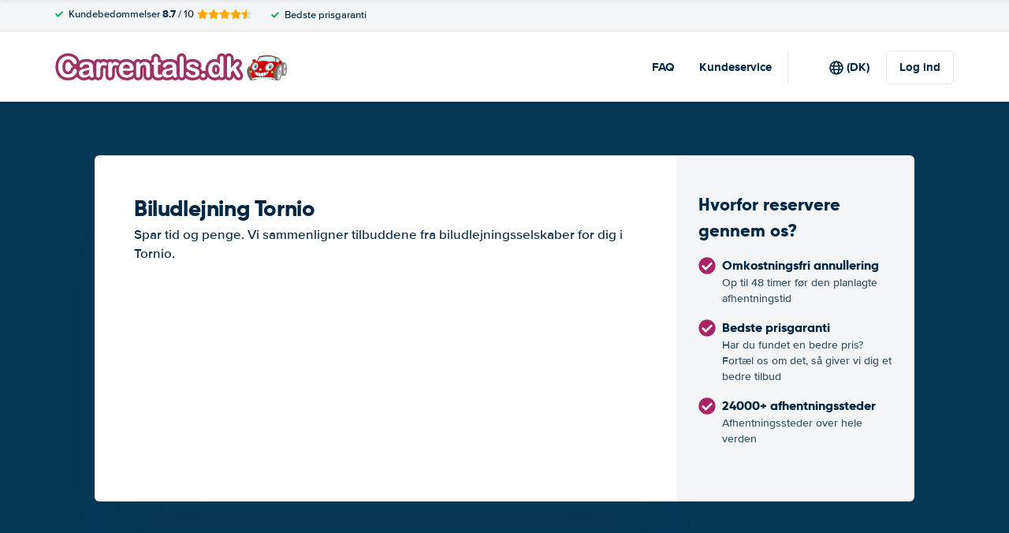

--- FILE ---
content_type: image/svg+xml
request_url: https://cdn.easyterra.com/images/flags/DK.svg?1768913021409
body_size: 265
content:
<?xml version="1.0" encoding="UTF-8"?>
<svg width="21px" height="15px" viewBox="0 0 21 15" version="1.1" xmlns="http://www.w3.org/2000/svg" xmlns:xlink="http://www.w3.org/1999/xlink">
    <title>DK</title>
    <defs>
        <linearGradient x1="50%" y1="0%" x2="50%" y2="100%" id="linearGradient-1">
            <stop stop-color="#FFFFFF" offset="0%"></stop>
            <stop stop-color="#F0F0F0" offset="100%"></stop>
        </linearGradient>
        <linearGradient x1="50%" y1="0%" x2="50%" y2="100%" id="linearGradient-2">
            <stop stop-color="#EF264D" offset="0%"></stop>
            <stop stop-color="#E1143C" offset="100%"></stop>
        </linearGradient>
    </defs>
    <g id="Symbols" stroke="none" stroke-width="1" fill="none" fill-rule="evenodd">
        <g id="DK">
            <rect id="FlagBackground" fill="url(#linearGradient-1)" x="0" y="0" width="21" height="15"></rect>
            <rect id="Mask-Copy" fill="url(#linearGradient-2)" x="0" y="0" width="21" height="15"></rect>
            <polygon id="Rectangle-2" fill="url(#linearGradient-1)" points="0 9 6 9 6 15 9 15 9 9 21 9 21 6 9 6 9 0 6 0 6 6 0 6"></polygon>
        </g>
    </g>
</svg>
